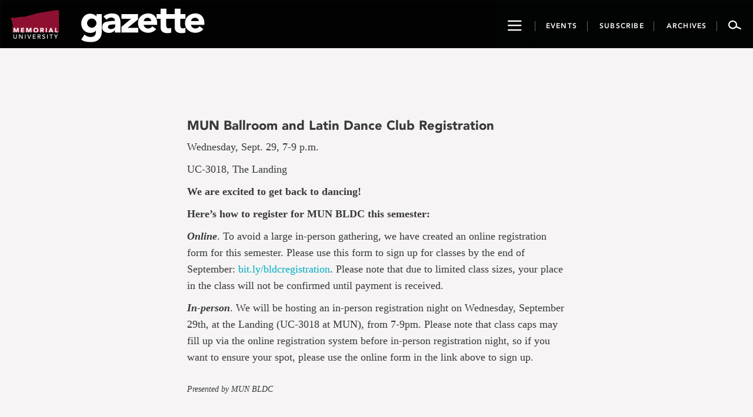

--- FILE ---
content_type: text/css
request_url: https://gazette.mun.ca/wp-content/themes/memorialgazette/css/gazette.min.css?ver=6.8.3
body_size: 9947
content:
@import url(//fast.fonts.net/t/1.css?apiType=css&projectid=20d74cc5-7f7c-49a7-80ae-fa2f389c550d);@font-face{font-family:AvenirLT-Light;src:url(//clf.mun.ca/fonts/avenir-garamond/fonts/3511a780-31ca-4ee1-9083-89b1b7185748.eot?#iefix);src:url(//clf.mun.ca/fonts/avenir-garamond/fonts/3511a780-31ca-4ee1-9083-89b1b7185748.eot?#iefix) format("eot"),url(//clf.mun.ca/fonts/avenir-garamond/fonts/c4352a95-7a41-48c1-83ce-d8ffd2a3b118.woff) format("woff"),url(//clf.mun.ca/fonts/avenir-garamond/fonts/3e419b5b-c789-488d-84cf-a64009cc308e.ttf) format("truetype"),url(//clf.mun.ca/fonts/avenir-garamond/fonts/ca038835-1be3-4dc5-ba25-be1df6121499.svg#ca038835-1be3-4dc5-ba25-be1df6121499) format("svg")}@font-face{font-family:AvenirLT-Roman;src:url(//clf.mun.ca/fonts/avenir-garamond/fonts/2f5a6074-badc-4e08-83f1-ed67fe5c3d7c.eot?#iefix);src:url(//clf.mun.ca/fonts/avenir-garamond/fonts/2f5a6074-badc-4e08-83f1-ed67fe5c3d7c.eot?#iefix) format("eot"),url(//clf.mun.ca/fonts/avenir-garamond/fonts/b9ebb19d-88c1-4cbd-9baf-cf51972422ec.woff) format("woff"),url(//clf.mun.ca/fonts/avenir-garamond/fonts/5ed4f98e-9044-4810-88ff-74d412c1351f.ttf) format("truetype"),url(//clf.mun.ca/fonts/avenir-garamond/fonts/4cb16859-16ca-4342-b89c-292dc83266af.svg#4cb16859-16ca-4342-b89c-292dc83266af) format("svg")}@font-face{font-family:AvenirLT-Medium;src:url(//clf.mun.ca/fonts/avenir-garamond/fonts/212ab03d-5db2-4d6a-b94c-171cc702aa51.eot?#iefix);src:url(//clf.mun.ca/fonts/avenir-garamond/fonts/212ab03d-5db2-4d6a-b94c-171cc702aa51.eot?#iefix) format("eot"),url(//clf.mun.ca/fonts/avenir-garamond/fonts/2cac77ec-9bc0-4ee7-87e4-27650190744f.woff) format("woff"),url(//clf.mun.ca/fonts/avenir-garamond/fonts/aaf11848-aac2-4d09-9a9c-aac5ff7b8ff4.ttf) format("truetype"),url(//clf.mun.ca/fonts/avenir-garamond/fonts/294099f3-8d00-4676-afc5-5e9d8d43ad69.svg#294099f3-8d00-4676-afc5-5e9d8d43ad69) format("svg")}@font-face{font-family:AvenirLT-Heavy;src:url(//clf.mun.ca/fonts/avenir-garamond/fonts/f61bf0f6-c193-4100-b940-12a1a01dcee5.eot?#iefix);src:url(//clf.mun.ca/fonts/avenir-garamond/fonts/f61bf0f6-c193-4100-b940-12a1a01dcee5.eot?#iefix) format("eot"),url(//clf.mun.ca/fonts/avenir-garamond/fonts/7147ec3a-8ff8-4ec9-8c5c-bd1571dc6ae6.woff) format("woff"),url(//clf.mun.ca/fonts/avenir-garamond/fonts/d1dc54b2-878d-4693-8d6e-b442e99fef68.ttf) format("truetype"),url(//clf.mun.ca/fonts/avenir-garamond/fonts/731dd4d3-64da-427d-ba61-01575b3cf3f7.svg#731dd4d3-64da-427d-ba61-01575b3cf3f7) format("svg")}@font-face{font-family:AvenirLT-Black;src:url(//clf.mun.ca/fonts/avenir-garamond/fonts/a24b3f55-c8c8-41a1-a77e-7cdf417d82f6.eot?#iefix);src:url(//clf.mun.ca/fonts/avenir-garamond/fonts/a24b3f55-c8c8-41a1-a77e-7cdf417d82f6.eot?#iefix) format("eot"),url(//clf.mun.ca/fonts/avenir-garamond/fonts/5a05cf7f-f332-456f-ae67-d8c26e0d35b3.woff) format("woff"),url(//clf.mun.ca/fonts/avenir-garamond/fonts/c33278bc-988e-440b-b4be-6acc095e6044.ttf) format("truetype"),url(//clf.mun.ca/fonts/avenir-garamond/fonts/7bdad4a5-289b-42f9-b6fa-c5883b9e9f23.svg#7bdad4a5-289b-42f9-b6fa-c5883b9e9f23) format("svg")}@font-face{font-family:gazette-icons;src:url(icons/gazette-icons.eot?om2901);src:url(icons/gazette-icons.eot?om2901#iefix) format('embedded-opentype'),url(icons/gazette-icons.ttf?om2901) format('truetype'),url(icons/gazette-icons.woff?om2901) format('woff'),url(icons/gazette-icons.svg?om2901#gazette-icons) format('svg');font-weight:400;font-style:normal}[class*=" icon-"],[class^=icon-]{font-family:gazette-icons!important;speak:none;font-style:normal;font-weight:400;font-variant:normal;text-transform:none;line-height:1;-webkit-font-smoothing:antialiased;-moz-osx-font-smoothing:grayscale}.icon-hamburger2:before{content:"\e900"}.icon-search2:before{content:"\e901"}.icon-airplane:before{content:"\e600"}.icon-cloud:before{content:"\e601"}.icon-ipad:before{content:"\e602"}.icon-marker:before{content:"\e603"}.icon-megaphone:before{content:"\e604"}.icon-check:before{content:"\e608"}.icon-close:before{content:"\e60e"}.icon-chev-down:before{content:"\e60f"}.icon-chev-left:before{content:"\e610"}.icon-chev-right:before{content:"\e611"}.icon-chev-up:before{content:"\e612"}.icon-archives:before{content:"\e902"}.icon-events:before{content:"\e903"}.icon-hamburger:before{content:"\e904"}.icon-search:before{content:"\e905"}.icon-subscribe:before{content:"\e906"}.icon-munlogo:before{content:"\e907"}.icon-gazette:before{content:"\e908"}.icon-utubeSq:before{content:"\e909"}.icon-newspaper:before{content:"\e90a"}.icon-image:before{content:"\e90b"}.icon-images:before{content:"\e90c"}.icon-camera:before{content:"\e90d"}.icon-headphones:before{content:"\e90e"}.icon-music:before{content:"\e90f"}.icon-play:before{content:"\e910"}.icon-film:before{content:"\e911"}.icon-video-camera:before{content:"\e912"}.icon-connection:before{content:"\e913"}.icon-podcast:before{content:"\e914"}.icon-mic:before{content:"\e915"}.icon-display:before{content:"\e916"}.icon-laptop:before{content:"\e917"}.icon-mobile:before{content:"\e918"}.icon-mobile2:before{content:"\e919"}.icon-tablet:before{content:"\e91a"}.icon-tv:before{content:"\e91b"}.icon-bubble:before{content:"\e91c"}.icon-bubbles:before{content:"\e91d"}.icon-bubbles2:before{content:"\e91e"}.icon-bubble2:before{content:"\e91f"}.icon-bubbles3:before{content:"\e920"}.icon-bubbles4:before{content:"\e921"}.icon-quotes-left:before{content:"\e922"}.icon-quotes-right:before{content:"\e923"}.icon-cog:before{content:"\e924"}.icon-cogs:before{content:"\e925"}.icon-leaf:before{content:"\e926"}.icon-rocket:before{content:"\e927"}.icon-power:before{content:"\e928"}.icon-tree:before{content:"\e929"}.icon-cloud2:before{content:"\e92a"}.icon-cloud-download:before{content:"\e92b"}.icon-cloud-upload:before{content:"\e92c"}.icon-cloud-check:before{content:"\e92d"}.icon-link:before{content:"\e92e"}.icon-eye:before{content:"\e92f"}.icon-bookmark:before{content:"\e930"}.icon-bookmarks:before{content:"\e931"}.icon-star-empty:before{content:"\e932"}.icon-star-half:before{content:"\e933"}.icon-star-full:before{content:"\e934"}.icon-heart:before{content:"\e935"}.icon-heart-broken:before{content:"\e936"}.icon-infinite:before{content:"\e937"}.icon-share2:before{content:"\e938"}.icon-google-plus2:before{content:"\e939"}.icon-twitter3:before{content:"\e93a"}.icon-feed3:before{content:"\e93b"}.icon-feed4:before{content:"\e93c"}.icon-soundcloud:before{content:"\e93d"}.icon-soundcloud2:before{content:"\e93e"}.icon-pinterest:before{content:"\e93f"}.icon-pinterest2:before{content:"\e940"}.icon-file-pdf:before{content:"\e941"}.icon-google-plus:before{content:"\ea88"}.icon-facebook:before{content:"\ea8c"}.icon-facebook2:before{content:"\ea8d"}.icon-instagram:before{content:"\ea90"}.icon-twitter:before{content:"\ea91"}.icon-twitter2:before{content:"\ea92"}.icon-flickr:before{content:"\eaa0"}.icon-flickr2:before{content:"\eaa1"}.icon-flickr3:before{content:"\eaa2"}.icon-tumblr:before{content:"\eabb"}.icon-tumblr2:before{content:"\eabc"}.icon-linkedin:before{content:"\eac8"}.icon-linkedin2:before{content:"\eac9"}.page-template-default h1,h1.section-heading{font-family:AvenirLT-Black,"Helvetica Neue",Helvetica,Arial,sans-serif;font-size:52px}h3#eventModalLabel{font-family:Georgia,sans-serif}.entry-content img{margin:0 0 1.5em 0}.alignleft,img.alignleft{margin-right:1.5em;display:inline;float:left}.alignright,img.alignright{margin-left:1.5em;display:inline;float:right}.aligncenter,img.aligncenter{margin-right:auto;margin-left:auto;display:block;clear:both}.wp-caption{margin-bottom:1.5em;text-align:center}.wp-caption img{border:0 none;padding:0;margin:0}.wp-caption p.wp-caption-text{line-height:1.5;font-size:10px;margin:0}.wp-smiley{margin:0!important;max-height:1em}blockquote.left{margin-right:20px;text-align:right;margin-left:0;width:33%;float:left}blockquote.right{margin-left:20px;text-align:left;margin-right:0;width:33%;float:right}.screen-reader-text{display:none}.pagination{display:block;padding-top:20px}.pagination .nav-links{text-align:right;font-size:16px;margin-bottom:40px}@media screen and (min-width:992px){.pagination .nav-links{display:inline-block;float:right;text-align:left;font-size:14px;margin-bottom:inherit}}.pagination .nav-links a{display:inline-block;margin:10px}.sidebar-content .asc h3{font-family:AvenirLT-Black,"Helvetica Neue",Helvetica,Arial,sans-serif;font-size:24px}.prev-month{font-family:AvenirLT-Heavy,"Helvetica Neue",Helvetica,Arial,sans-serif;font-size:14px;color:#00aec7;word-wrap:break-word}li.prev-month a{display:inline-block;width:100%}.display_archive{font-family:AvenirLT-Heavy,"Helvetica Neue",Helvetica,Arial,sans-serif;font-size:14px;word-wrap:break-word}#archive-list li h3{border-bottom:1px solid}#archive-list li ul{margin-bottom:20px}#archive-list li ul li{list-style-type:none;padding-left:0;margin-left:0}#archive-list .prev-year-archive{display:none}#archive-list button{width:100%;text-align:left;background-color:transparent;border:none;outline:0;margin-bottom:20px}#archive-list button:hover{background-color:#f0f0f0}#archive-list button h3{position:relative}#archive-list button h3::after{content:"\25BA";display:block;position:absolute;right:0;top:-2px;padding:3px;font-size:80%}#archive-list button h3.active::after{content:"\25BC"}.display_archive a{color:#00aec7}.past-archives{padding-left:0;margin-left:0;list-style-type:none}.archive-year-heading{display:block;cursor:pointer}.archive-year-links{display:none}.archive-year-links.active{display:block}.read-stories{display:inline-block;border:1px solid #ababab;text-align:center;padding:5px 30px;margin-top:20px;text-transform:lowercase;font-style:italic;color:#6a6c6c}.latest-news-container{max-width:980px}.latest-news-story{background-color:#fff}.latest-news-story .latest-news-image{padding-left:0}.latest-news-story .latest-news-info{padding-top:20px}@media only screen and (max-width:400px){.latest-news-story{padding-bottom:20px}.latest-news-story .story-title{font-size:18px}.latest-news-story .latest-news-image{padding-left:0;padding-right:0}}.col-md-6.fp-news.sp-group{height:380px}.fp-news.sp-group .sp-readmore{position:absolute;bottom:15px;width:100%}.row.sp-readmore{margin-left:0;margin-right:0}.fp-news.sp-group .sp-ex p{font-size:16px;color:#6a6c6c;line-height:1.3em}.widget.upcoming-feature{background-image:url(../images/upcoming-feature.png);background-repeat:no-repeat;padding-top:190px;background-position:center 45px}.widget.upcoming-feature p{text-align:center}.more-sf,.upcoming-feature-group,.upcoming-feature-title{color:#c09f61}.widget.upcoming-feature .upcoming-feature-group{font-size:18px;font-family:AvenirLT-Black,"Helvetica Neue",Helvetica,Arial,sans-serif}.widget.upcoming-feature .upcoming-feature-title{font-size:16px;font-family:AvenirLT-Roman,"Helvetica Neue",Helvetica,Arial,sans-serif}.widget.upcoming-feature .upcoming-feature-description{color:#6a6c6c;font-size:16px;line-height:1.3em;font-style:italic}.upcoming-feature-divider{color:#bfbfbf}.sp-page-content{margin-bottom:60px}.sp-page-content p{font-style:italic}.bc-special{background-color:#c09f61;color:#fff}.bc-special h1{color:#fff}.spec-label{font-style:italic;font-family:Georgia,sans-serif}.sp-tag.tg-tag a{font-family:AvenirLT-Black,"Helvetica Neue",Helvetica,Arial,sans-serif;color:#fff;font-size:16px;text-transform:none}.single-special-feature blockquote p{color:#c09f61}.single-special-feature blockquote{border-left:5px solid #c09f61}.latest-news-container h1{margin-top:45px;margin-bottom:45px}.latest-news-story .story-date{font-size:16px}.latest-news-story .story-title,.latest-news-story .story-title a{font-size:32px;margin-bottom:15px}.latest-news-story .sub-content{font-size:16px}.category-special-feature{background-color:#c09f61;color:#fff}table.ui-datepicker-calendar td,table.ui-datepicker-calendar th{font-family:Verdana,Arial,sans-serif;font-size:14px}body{background-color:#f6f4f4!important}hr{color:#97999b;border-top:1px solid}.jumbotron{padding:0}#main-container{margin-top:20px}@media (min-width:992px){#main-container{margin-top:100px}#main-container.container,.lg-980{padding:0}}@media (min-width:1200px){#main-container.container,.lg-980{padding:0 95px}}#main-container h1:first-child{margin-top:0}.section-heading{text-align:center;margin:0 0 60px}a{color:#00aec7}a:hover{text-decoration:none}li,p,td,th{font-family:Georgia,serif;color:#393939;font-size:18px;line-height:1.6em}td,th{padding:5px}h1,h2,h3,h4,h5,h6{color:#393939}h2,h3,h4,h5,h6{font-family:Georgia,serif}@media (min-width:768px){h1{font-size:52px!important}}.carousel-caption h3{font-family:georgia;color:#fff;margin-top:30px}.carousel-caption p{color:#fff;margin:0;margin-bottom:20px!important}footer{font-family:"Avenir LT W01 55 Roman",sans-serif;font-size:14px;background-color:#020303;color:#fefefe;text-align:center;padding:50px 0;margin:120px 0 0 0}footer li{font-family:"Avenir LT W01 55 Roman",sans-serif;font-size:14px}footer a{color:#fefefe}footer a:focus,footer a:hover{color:#fefefe;text-decoration:none}footer .follow-us{text-transform:uppercase}footer .social-media-links{list-style:none;padding:0}footer .social-media-links li{display:inline-block}footer .social-media-links li a{text-decoration:none;color:#fff;display:inline-block;font-size:28px;margin:5px 5px 0}footer .footer-links{text-transform:uppercase;list-style:none;padding:0}footer .footer-links li{margin:5px 0}footer .footer-links li:first-child{margin-top:0}footer .icon-a{display:block}footer .icon-gazette{font-size:180px;color:#fefefe}@media (min-width:768px){footer{height:300px;padding:0;display:block}footer .footer-links{text-align:left;margin-top:80px}footer .footer-links li{margin:15px 0}footer .follow-us{margin-top:165px}footer .icon-gazette-a{margin-top:120px}}.home .navbar,.postSplash .navbar{margin-bottom:0}.fp-news{background-color:#fff}.fp-news img{display:block;height:auto;max-width:100%}.story-date{text-align:center;font-style:italic;color:#63666a;margin:15px 0 5px 0}.story-title,.story-title a{font-family:AvenirLT-Black,"Helvetica Neue",Helvetica,Arial,sans-serif;color:#393a39;font-size:24px;text-align:center;text-decoration:none;line-height:28px;letter-spacing:-.5px;display:block}.archive-posts .story-title,.archive-posts .story-title a,.ls-view .story-title,.ls-view .story-title a,.tag .story-title,.tag .story-title a{text-align:left}.story-title a:hover{text-decoration:none;color:#63666a}.col-md-6.fp-news{padding:0;padding-bottom:60px;margin-top:40px}.col-md-6.fp-news p{padding-left:18px;padding-right:18px}.post-format{height:36px;position:absolute;bottom:10px;left:0;width:100%;background-position:center;background-repeat:no-repeat}.format-audio{background-image:url(../images/audio.png)}.format-video{background-image:url(../images/video.png)}.format-gallery{background-image:url(../images/photo.png)}#banner-caption{position:absolute;right:0;bottom:0;padding:20px}#banner-caption p{color:#000;padding:0;margin:0;font-size:14px;font-family:sans-serif}#banner-caption p.light{color:#fff}.e-notice h1,.e-notice h2{color:#fff;text-align:center}.e-notice h1{text-align:center;font-size:48px;margin-top:60px;margin-bottom:60px}.e-notice.notice{background-color:green}.e-notice.alert{background-color:#ff0}.e-notice.alert h1,.e-notice.alert h2{color:#333}.e-notice.emergency{background-color:red}.container-fluid.fp-header-image.e-notice{height:220px;padding:80px 40px 740px}@media (min-width:768px){.col-sm-6.fp-news{margin-top:0;width:46%;height:465px;margin-left:2%;margin-right:2%;padding-bottom:10px}.row.fp-row{margin-bottom:28px}}@media (min-width:990px){.col-md-6.fp-news{height:430px}}.fp-tag{font-family:AvenirLT-Roman,"Helvetica Neue",Helvetica,Arial,sans-serif;text-transform:uppercase;font-size:10px}.header-fp-tag{font-size:28px}.vm-fp-end{text-align:center}.view-more{display:inline-block;text-align:center;margin-top:20px;margin-bottom:10px;border:1px solid #62666a;font-style:italic;font-size:18px;padding:5px 10px 5px 10px;color:#62666a}@media screen and (min-width:990px){.vm-fp-end{text-align:right}.vm-fp-end .view-more{border-top:none;border-left:none;border-bottom:none;padding:10px}.fp-subscribe{text-transform:uppercase;font-family:AvenirLT-Light,"Helvetica Neue",Helvetica,Arial,sans-serif;background-color:#e40028;color:#fefefe;display:inline-block;margin-top:27px;margin-bottom:10px;font-weight:400;text-decoration:none;line-height:16px;font-size:14px;padding:2px 3px 0;border:1px solid #fefefe}.fp-subscribe:hover{color:#e40028;background-color:#fefefe;border:1px solid #e40028}}#header-cat{font-size:18px;padding:10px 0;font-family:AvenirLT-Heavy,"Helvetica Neue",Helvetica,Arial,sans-serif;color:#fff}.container-fluid.fp-header-image{padding:0}.banner-container{position:relative}.banner-title{font-size:24px;display:block;margin-bottom:20px;color:#343534;margin-top:20px;font-family:sans-serif;font-weight:700}.banner-title:hover{text-decoration:none}.secondary_category{font-weight:lighter;font-size:12px;text-transform:uppercase;display:block}.cat-split{font-size:24px;font-weight:lighter;position:relative;top:2px;display:none}@media screen and (min-width:480px){.secondary_category{display:inline}.cat-split{display:inline}.container-fluid.fp-header-image.e-notice{height:220px;padding:80px 40px 740px}.e-notice h1{font-size:60px}}@media screen and (min-width:600px){#header-cat{font-size:27px}.banner-title{font-size:200%}.secondary_category{font-size:18px}.cat-split{font-size:40px;top:4px}.container-fluid.fp-header-image.e-notice{height:220px;padding:80px 100px 740px}.e-notice h1{font-size:72px}}@media screen and (min-width:768px){.secondary_category{font-size:24px;position:relative;top:-2px;font-family:AvenirLT-Light,"Helvetica Neue",Helvetica,Arial,sans-serif}.cat-split{font-size:48px;top:4px;font-family:AvenirLT-Light,"Helvetica Neue",Helvetica,Arial,sans-serif}#header-cat{font-size:36px}.banner-title-container{position:absolute;right:2%;bottom:40%;width:40%;clear:both}.banner-subheading{display:inline-block;background-color:#bdb5a8;font-size:22px;font-family:serif;padding:10px;color:#fff}.banner-title{font-size:240%;color:#fff}}.list-story-header{font-family:AvenirLT-Medium,"Helvetica Neue",Helvetica,Arial,sans-serif;color:#fff;font-size:12px;text-align:center;padding:8px 0;line-height:normal}.list-story-header.splash{font-size:18px;text-align:center;padding:8px;margin-bottom:0;line-height:normal}@media (min-width:768px){.list-story-header.splash{font-size:22px}}.fp-news p.story-sub-heading{font-size:16px}.container-fluid.splash-container{padding:0 0!important}.fp-header-image{background-size:cover;background-position:top center;position:relative}@media (min-width:768px){.fp-header-image{height:307px}.fp-header-image.fp-header-image-lg{height:384px}.container-fluid.fp-header-image.e-notice{height:220px;padding:80px 160px 740px}.e-notice h1{font-size:72px}}@media (min-width:810px){.fp-header-image{height:324px}.fp-header-image.fp-header-image-lg{height:405px}.container-fluid.fp-header-image.e-notice{height:220px;padding:80px 160px 740px}.e-notice h1{font-size:72px}}@media (min-width:880px){.fp-header-image{height:352px}.fp-header-image.fp-header-image-lg{height:440px}.container-fluid.fp-header-image.e-notice{height:220px;padding:80px 160px 740px}.e-notice h1{font-size:90px}}@media (min-width:936px){.fp-header-image{height:374px}.fp-header-image.fp-header-image-lg{height:468px}.container-fluid.fp-header-image.e-notice{height:220px;padding:80px 160px 740px}.e-notice h1{font-size:90px}}@media (min-width:992px){.fp-header-image{height:397px}.fp-header-image.fp-header-image-lg{height:496px}.container-fluid.fp-header-image.e-notice{height:220px;padding:80px 200px 740px}}@media (min-width:1044px){.fp-header-image{height:418px}.fp-header-image.fp-header-image-lg{height:522px}.container-fluid.fp-header-image.e-notice{height:220px;padding:80px 200px 740px}}@media (min-width:1096px){.fp-header-image{height:438px}.fp-header-image.fp-header-image-lg{height:548px}.container-fluid.fp-header-image.e-notice{height:220px;padding:80px 200px 740px}}@media (min-width:1200px){.fp-header-image{height:480px}.fp-header-image.fp-header-image-lg{height:600px}.container-fluid.fp-header-image.e-notice{height:220px;padding:120px 200px 700px}}@media (min-width:1260px){.fp-header-image{height:504px}.fp-header-image.fp-header-image-lg{height:630px}.container-fluid.fp-header-image.e-notice{height:220px;padding:120px 200px 700px}}@media (min-width:1320px){.fp-header-image{height:528px}.fp-header-image.fp-header-image-lg{height:660px}}@media (min-width:1440px){.fp-header-image{height:576px}.fp-header-image.fp-header-image-lg{height:720px}.container-fluid.fp-header-image.e-notice{height:280px;padding:120px 300px 720px}}@media (min-width:1560px){.fp-header-image{height:624px}.fp-header-image.fp-header-image-lg{height:780px}.container-fluid.fp-header-image.e-notice{height:280px;padding:180px 400px 680px}}@media (min-width:1680px){.fp-header-image{height:672px}.fp-header-image.fp-header-image-lg{height:840px}.container-fluid.fp-header-image.e-notice{height:280px;padding:160px 400px 700px}}@media (min-width:1800px){.fp-header-image{height:720px}.fp-header-image.fp-header-image-lg{height:900px}.container-fluid.fp-header-image.e-notice{height:300px;padding:200px 400px 640px}}@media (min-width:1920px){.fp-header-image{height:768px}.fp-header-image.fp-header-image-lg{height:960px}.container-fluid.fp-header-image.e-notice{height:320px;padding:200px 400px 760px}}@media (min-width:2000px){.fp-header-image{height:800px}.fp-header-image.fp-header-image-lg{height:1000px}}#navbar-go{background-color:#020303;color:#fefefe;font-family:AvenirLT-Roman,"Helvetica Neue",Helvetica,Arial,sans-serif;font-size:14px;min-height:80px;border-radius:0;margin-bottom:0}#drop-nav-container ul{list-style:none;padding-left:0}#drop-nav-container ul li ul{list-style:none;padding-left:20px}#drop-nav-container ul a{color:#fefefe;display:block;padding:13px 0 5px;text-decoration:none}#drop-nav-container ul.nav>li{margin:20px 0}#drop-nav-container.container span{font-family:Georgia,serif;font-size:32px}#drop-nav-container.container ul a{text-transform:uppercase;font-size:14px;font-family:AvenirLT-Roman,"Helvetica Neue",Helvetica,Arial,sans-serif}#drop-nav-container.container ul li ul a{text-transform:none;font-size:14px;font-family:AvenirLT-Roman,"Helvetica Neue",Helvetica,Arial,sans-serif;padding:5px 0}#drop-nav-container.container ul li ul li:first-child a{padding:0 0 5px}#drop-nav-container ul a:hover,#drop-nav-container ul li.active a{color:#00aec7}#navbar-go .navbar-btn{color:#fefefe;background-color:#020303;min-height:80px;min-width:50px;padding:0 10px;margin:0;font-size:22px;border:none}#navbar-go .navbar-toggle{border-radius:0;border-right:1px solid #fefefe;float:left}#navbar-go .navbar-search{border-left:1px solid #fefefe;float:right}#navbar-go .icon-munlogo-a{padding:15px 10px}#navbar-go .icon-munlogo{font-size:46px;color:#fefefe}#navbar-go .icon-gazette-a{padding:5px 0}#navbar-go .icon-gazette{font-size:150px;color:#fefefe;line-height:75px}#navbar-go .munlogo-desktop{display:none}#navbar-go .desktop-btn,#navbar-go .navbar-toggle-desktop{display:none}#navbar-go .container{padding-top:20px;background-color:#393a39}#navbar-go .container-fluid{background-color:#393a39}#navbar-go .navbar-header{background-color:#020202}@media (min-width:768px) and (max-width:960px){#drop-nav-container .container span{font-size:26px}#drop-nav-container ul a{padding:5px 0}#navbar-go{font-size:13px}}@media (min-width:961px) and (max-width:990px){#drop-nav-container .container span{font-size:28px}#drop-nav-container ul a{padding:7px 0}}@media (min-width:768px){#navbar-go .navbar-header{width:100%;background-color:#020202;overflow:hidden}#navbar-go .container-fluid{padding:0}#navbar-go-collapse .nav{display:none}#navbar-go .icon-munlogo{display:none}#navbar-go .navbar-search-mobile,#navbar-go .navbar-toggle-mobile{display:none}#navbar-go .munlogo-desktop{display:block;background:url(../images/mun-logo.png);width:87px;height:50px;margin:15px 45px 0 15px;padding:0}#navbar-go .icon-gazette{font-size:220px;color:#fefefe;line-height:75px}#navbar-go .navbar-btn{min-width:60px;margin:0;border:0;padding:0}#navbar-go .desktop-btn{display:inline-block;float:right}#navbar-go .desktop-btn a{display:inline-block}#navbar-go .desktop-btn button:hover{color:#97999b}#navbar-go .desktop-btn .navbar-search.active,#navbar-go .desktop-btn .showNav.active,.page-id-13 #navbar-go .desktop-btn button.navbar-btn.nb-event,.page-id-235 #navbar-go .desktop-btn button.navbar-btn.nb-subscribe,.page-id-773 #navbar-go .desktop-btn button.navbar-btn.nb-archive{color:#00aec7}#navbar-go .desktop-btn button.navbar-search{border:none}#navbar-go .desktop-btn button.navbar-search span.icon-search2{position:relative;top:4px}#navbar-go .navbar-toggle-desktop{display:inline-block}#navbar-go-collapse .container{padding-top:120px;padding-bottom:40px}#navbar-go .icon-munlogo-a{display:none}}.desktop-btn button{position:relative}.header-button-text{font-family:AvenirLT-Heavy,"Helvetica Neue",Helvetica,Arial,sans-serif;text-transform:uppercase;display:inline-block;padding:0 10px;bottom:14px;font-size:12px;width:100%;letter-spacing:.1em;border-right:1px solid #646569}.events-button-text{border-left:1px solid #646569;padding-left:11px}@media (min-width:810px){.header-button-text{padding:0 16.5px}.events-button-text{border-left:1px solid #646569;padding-left:17.5px}}.desktop-btn .icon-hamburger2{font-size:24px!important;position:relative;top:6px}.drop-container{display:none}#navbar-go .navbar-btn:focus{outline:0}#navbar-go-search{display:none;background-color:#393a39;color:#fff}#navbar-go-search #drop-search-container{padding:50px 20px}@media (min-width:768px){#navbar-go-search #drop-search-container{min-height:445px;padding:170px 20px 0}}#navbar-go-search #drop-nav-container{padding:50px 20px}#navbar-go-search .search-container .search-help{text-transform:uppercase;margin-left:12px;font-size:12px;color:#9e9e9e}#navbar-go-search .search-field{background-color:transparent;color:#fff;border:none;width:100%;font-size:32px;border-left:1px solid #9e9e9e;padding-left:10px;padding-top:10px}#navbar-go-search .search-field:focus{outline-width:0}#navbar-go-search .search-form .screen-reader-text,#navbar-go-search .search-form .search-submit{display:none}#navbar-go-search .search-form label{width:100%;margin:0;padding:0}::-webkit-input-placeholder{color:#fff}:-moz-placeholder{color:#fff}::-moz-placeholder{color:#fff}:-ms-input-placeholder{color:#fff}.single-books-at-memorial #story-title h1,.single-post #story-title h1,h1{font-family:AvenirLT-Black,"Helvetica Neue",Helvetica,Arial,sans-serif!important;font-size:40px}.single-books-at-memorial #story-title h2,.single-post #story-title h2{font-family:Georgia,serif;font-size:18px;color:#393939}blockquote{position:relative;margin-bottom:70px!important}@media (min-width:768px){.single-books-at-memorial #story-title h1,.single-post #story-title h1{font-size:80px!important;margin:0 0 10px;letter-spacing:-.06em}.single-books-at-memorial #story-title h2,.single-post #story-title h2{font-size:30px;margin:0 0 100px}}.single-books-at-memorial .go-category,.single-post .go-category{padding:7px 15px 6px;font-size:16px;color:#fff;font-family:AvenirLT-Heavy,"Helvetica Neue",Helvetica,Arial,sans-serif}.single-books-at-memorial .full-story-date,.single-post .full-story-date{text-align:left;font-family:Georgia,serif;font-style:italic;font-size:18px;color:#63666a;margin:25px 0}.single-books-at-memorial .story-content h1,.single-books-at-memorial .story-content h2,.single-books-at-memorial .story-content h3,.single-post .story-content h1,.single-post .story-content h2,.single-post .story-content h3{font-family:AvenirLT-Black,"Helvetica Neue",Helvetica,Arial,sans-serif;font-size:24px}.single-books-at-memorial .story-content h4,.single-books-at-memorial .story-content h5,.single-books-at-memorial .story-content h6,.single-post .story-content h4,.single-post .story-content h5,.single-post .story-content h6{font-family:AvenirLT-Black,"Helvetica Neue",Helvetica,Arial,sans-serif;font-size:18px}.single-books-at-memorial .author,.single-post .author{font-family:AvenirLT-Medium,"Helvetica Neue",Helvetica,Arial,sans-serif;font-size:11px;color:#63666a;text-transform:uppercase;letter-spacing:.1em}@media (min-width:990px){.single-books-at-memorial .story-content,.single-post .story-content{padding-right:50px}}.single-books-at-memorial .story-content figure,.single-books-at-memorial .story-content img,.single-post .story-content img{display:block;max-width:100%;height:auto}.single-books-at-memorial .story-content p,.single-post .story-content p{font-family:Georgia,serif;font-size:18px;margin-bottom:30px;line-height:1.6em}.single-books-at-memorial .story-content p:first-child,.single-post .story-content p:first-child{font-size:22px;line-height:1.4em}.single-books-at-memorial .story-content blockquote,.single-post .story-content blockquote{margin:30px 0;padding:0 15px}.single-books-at-memorial .story-content blockquote p:first-of-type,.single-post .story-content blockquote p:first-of-type{font-family:AvenirLT-Heavy,"Helvetica Neue",Helvetica,Arial,sans-serif;margin:0 0;font-size:22px;line-height:1.2em}@media (min-width:990px){.single-books-at-memorial .story-content blockquote,.single-post .story-content blockquote{margin:50px 0;padding:0 30px}.single-books-at-memorial .story-content blockquote p:first-child,.single-post .story-content blockquote p:first-child{font-size:28px;line-height:1.3em}}.single-books-at-memorial .story-tags,.single-post .story-tags{margin:40px 0}.single-books-at-memorial .story-tags h3,.single-post .story-tags h3{font-style:italic;color:#535554;margin:0 0 5px;font-size:18px;font-family:Georgia,sans-serif}.single-books-at-memorial .story-tags ul,.single-post .story-tags ul{list-style:none;padding:0}.single-books-at-memorial .story-tags ul li,.single-post .story-tags ul li{display:inline-block;background-color:#ece400;font-family:AvenirLT-Roman,"Helvetica Neue",Helvetica,Arial,sans-serif;font-size:13px;padding:2px 3px;line-height:13px;margin-right:3px}.single-books-at-memorial .story-tags ul li a,.single-post .story-tags ul li a{color:#63666a}.single-books-at-memorial .story-tags ul li a:hover,.single-post .story-tags ul li a:hover{color:#00aec7}.single-books-at-memorial .story-author,.single-post .story-author{margin:40px 0}.single-books-at-memorial .story-author .author,.single-post .story-author .author{font-style:italic;color:#535554;margin:0;font-size:18px}.single-books-at-memorial .story-author .bio,.single-post .story-author .bio{margin:0;color:#1c1b1a;font-size:14px;line-height:1.6em}.tg-tag,.tg-tag a{color:#fff}.single-post .tg_desc{font-family:Georgia,serif;font-size:12px;font-style:italic;margin:16px 0 13px 0}.single-post .tg_desc a{text-decoration:underline}.single-post hr.tg_desc_line{width:13%;margin:0 0;color:#000}.story-main-image.for-mobile{max-width:332px}.story-content figure,.story-main-image{margin-bottom:25px;background-color:#fff}.story-content figure figcaption,.story-main-image .portrait-caption{padding:10px 10px 5px}.story-content figure figcaption{font-family:Georgia,sans-serif;text-align:left}.story-content figure figcaption,.story-main-image .portrait-caption .img-caption{color:#393a3a;font-size:14px;line-height:1.6em}.story-content figure figcaption .photo-credit .icon-camera,.story-main-image .portrait-caption .img-credit .icon-camera{color:#818383;font-size:16px}.story-content figure figcaption .photo-credit{margin-top:10px}.story-content figure figcaption .photo-credit,.story-main-image .portrait-caption .img-credit{text-transform:uppercase;font-size:11px;font-family:AvenirLT-Heavy,"Helvetica Neue",Helvetica,Arial,sans-serif;color:#1c1b1a}hr.story-hr{margin-top:60px}#related-content ul{padding-left:0;margin-left:0;list-style-type:none}#related-content ul.r-link-container{margin-top:35px}#related-content ul li.r-link-group{border-top:1px solid #3f4241;padding:30px 0}#related-content ul li ul,#related-content ul li ul li{width:100%}#related-content ul li ul li.r-link-label{font-family:georgia;font-size:16px;color:#393939;margin-bottom:1em}#related-content ul li ul li.r-link-url{font-family:AvenirLT-Heavy,"Helvetica Neue",Helvetica,Arial,sans-serif;font-size:14px;color:#00aec7;word-wrap:break-word}.tgrm-head{font-family:Georgia,'Times New Roman','Bitstream Charter',Times,serif;font-size:18px;font-style:italic;display:block}.tgsm{font-family:AvenirLT-Black,"Helvetica Neue",Helvetica,Arial,sans-serif;font-size:18px;color:#5d6060}.tgrm-link{font-size:12px;display:inline-block;margin-left:10px}.blockquote-author{font-family:Georgia,serif;font-size:18px;color:#393939;font-style:italic;position:absolute;bottom:-40px;right:0}#gazette-now{background-color:#fff;margin-top:120px}#gazette-now .campaign{margin:5px;margin-bottom:10px;line-height:125%}#gazette-now ul{padding-left:0;margin-left:0;list-style-type:none;text-decoration:underline}@media (min-width:990px){#gazette-now{width:30%;margin-left:3%}}.widget.categories-widget.yaffle-container{padding-top:40px;padding-left:74px;padding-right:20px;padding-bottom:40px;background-image:url(../images/yaffle-card-logo.png);background-repeat:no-repeat;background-position:30px 43px}.widget.categories-widget.yaffle-container .yaffle-btn{display:inline-block;padding:3px 10px;border:1px solid #03abc4;color:#606161;text-transform:uppercase;font-family:"Avenir LT W01 55 Roman",sans-serif;font-size:10px;letter-spacing:.1em;margin-top:20px}.widget.categories-widget.yaffle-container h3.yp-name{font-family:AvenirLT-Black,"Helvetica Neue",Helvetica,Arial,sans-serif;font-size:25px;text-transform:none;color:#535554;margin-top:0}.widget.categories-widget.yaffle-container p{font-size:14px}.widget.categories-widget.yaffle-container p.yp-position{color:#1c1b1a;margin-bottom:5px}.widget.categories-widget.yaffle-container p.yp-department{color:#6a6c6c}.bc-convocation{background-color:#38aec7}.bc-public-engagement{background-color:#35b195}.bc-teaching-and-learning{background-color:#4178ba}.bc-research{background-color:#1e22aa}.bc-campus-and-community{background-color:#009db4}.bc-student-life{background-color:#6eaa2d}.single-convocation blockquote{border-left:5px solid #38aec7}.single-public-engagement blockquote{border-left:5px solid #35b195}.single-teaching-and-learning blockquote{border-left:5px solid #4178ba}.single-research blockquote{border-left:5px solid #1e22aa}.single-campus-and-community blockquote{border-left:5px solid #38aec7}.single-student-life blockquote{border-left:5px solid #78be20}.single-convocation blockquote p{color:#38aec7}.single-public-engagement blockquote p{color:#35b195}.single-teaching-and-learning blockquote p{color:#4178ba}.single-research blockquote p{color:#1e22aa}.single-campus-and-community blockquote p{color:#38aec7}.single-student-life blockquote p{color:#78be20}.tg_desc.convocation,.tg_desc.convocation a{color:#38aec7}.tg_desc.public-engagement,.tg_desc.public-engagement a{color:#35b195}.tg_desc.teaching-and-learning,.tg_desc.teaching-and-learning a{color:#4178ba}.tg_desc.research,.tg_desc.research a{color:#1e22aa}.tg_desc.campus-and-community,.tg_desc.campus-and-community a{color:#009db4}.tg_desc.student-life,.tg_desc.student-life a{color:#6eaa2d}.error-message{font-size:14px;color:#a94442}.form-group.hidden{display:none}#ui-datepicker-div{display:none}label{text-align:right;font-size:18px;font-weight:400;font-family:Georgia,serif;color:#393939}.form-group{margin:40px 0}.form-group input,.form-group textarea{font-size:14px}.gazette-submit{font-family:Georgia,serif;font-size:18px;color:#fefefe;background-color:#97999b;border-radius:0}.gazette-submit:hover{color:#fefefe;background-color:#63666a}.form-control{border-radius:0}.form-horizontal .control-label{padding-top:0}#latest-news-carousel-container{padding:100px 0 0}#latest-news-carousel-container h1{text-align:center;margin:0 0 50px}#latest-news-carousel .carousel-control{top:40%;bottom:auto;padding-top:4px;width:30px;height:30px;text-shadow:none;opacity:1}#latest-news-carousel .carousel-control.left,#latest-news-carousel .carousel-control.right{background-image:none!important}#latest-news-carousel .carousel-control.right{left:auto;right:-25px}#latest-news-carousel .carousel-control.left{right:auto;left:-35px}#latest-news-carousel .icon-chev-left,#latest-news-carousel .icon-chev-right{font-size:40px;color:#97999b}#latest-news-carousel .news-item{background-color:#fff;height:375px;margin:0 4px}#latest-news-carousel .caption{padding:0 18px}#latest-news-carousel .caption .date{text-align:center;font-style:italic;color:#63666a;margin:15px 0 5px 0;display:block;font-family:Georgia,serif;font-size:18px}#latest-news-carousel .caption a{font-family:AvenirLT-Black,"Helvetica Neue",Helvetica,Arial,sans-serif;color:#393a39;font-size:24px;text-align:center;text-decoration:none;line-height:28px;letter-spacing:-.5px;display:block;margin-bottom:10px}#latest-news-carousel .caption a:hover{text-decoration:none;color:#63666a}#latest-news-carousel .caption p{font-family:Georgia,serif;font-size:16px;color:#393939;margin-bottom:10px}.latest-news-hr{margin-bottom:0}.carousel-padding{padding:0 40px}.mun-in-news{background-color:#fffffe;padding:30px 20px 20px;margin-top:30px}@media(max-width:767px){.min-row{margin-left:-15px;margin-right:-15px}}@media (min-width:990px){.mun-in-news{margin-top:0}}.mun-in-news .heading{background-color:#00aec7;color:#fff;text-transform:uppercase;font-family:AvenirLT-Medium,"Helvetica Neue",Helvetica,Arial,sans-serif;padding:12px;font-size:14px}.mun-in-news ul{padding-left:0;margin-left:0;list-style-type:none;margin-bottom:20px}.mun-in-news ul li ul{clear:both}.mun-in-news ul li ul li{margin-right:.3em;line-height:1.4em}.news-source{text-transform:uppercase;color:#020303;font-family:AvenirLT-Medium,"Helvetica Neue",Helvetica,Arial,sans-serif;font-size:14px;letter-spacing:-.5px;margin-top:4px}.news-source::after{content:" / ";color:#dc3d42}.news-tag{font-weight:400;font-size:75%;padding-top:.3em}.news-tag::before{content:' - ';color:#000001}.news-teaser a{color:#00aec7;font-family:Georgia,sans-serif;font-size:16px}#breadcrumbs{list-style:none;margin:0 0 25px;overflow:hidden;padding-left:0}#breadcrumbs li{display:inline-block;vertical-align:middle;margin-right:8px;font-family:AvenirLT-Medium,"Helvetica Neue",Helvetica,Arial,sans-serif;font-size:12px;color:#393939}#breadcrumbs .separator{font-size:12px;font-weight:100;color:#393939}#breadcrumbs li a{color:#393939}.name-highlight{text-transform:uppercase;font-weight:700;font-family:AvenirLT-Black;color:#606161}.cc-archive{padding-left:0;margin-left:0;list-style-type:none;display:inline-block;margin-bottom:0}.cc-archive li{font-family:AvenirLT-Light;display:inline;float:left;font-size:14px;margin-right:5px}.cc-archive li:not(:last-child):after{content:' / ';color:#00aec7}#apron-pp{background-color:#e9e6e6;padding-bottom:100px;padding-top:110px;margin-top:60px}#apron-notable{background-color:#fff;padding-bottom:100px;padding-top:110px;margin-top:60px}#apron-notable h2,#apron-pp h2{font-family:AvenirLT-Black;font-size:52px}.page-id-10 footer,.page-id-11 footer{margin-top:0}h4.cc-group-header{font-family:AvenirLT-Black;font-size:22px}h4.cc-group-header:not(:first-child){padding-top:30px}h4.cc-group-header{margin-bottom:10px;text-transform:uppercase}.cc-group-item{margin-bottom:30px}.cc-archive-years li{font-family:AvenirLT-Heavy}.cc-active{color:#000}.cc-archive-container{text-align:center;padding-top:60px}.books-author{color:red}#books-archive{padding:40px}#books-archive .row{padding:20px}#books-archive>h2:first-child{text-align:center;font-size:280%}#books-archive .col-md-10{background-color:#fff}.widget{background:#fff;margin-bottom:28px;padding:25px 20px 24px;position:relative}.widget i{font-size:22px;color:#abacac;display:inline-block;margin-right:10px}.widget h3{font-family:AvenirLT-Medium,"Helvetica Neue",Helvetica,Arial,sans-serif;font-size:14px;color:#63666a;text-transform:uppercase;padding-bottom:0;margin-bottom:10px}.widget img{max-width:100%}.widget.categories-widget{padding:0 20px}.widget.categories-widget ul{list-style:none;margin:0;padding:0}.widget.categories-widget ul li a{color:#393a3a;display:block;padding:1em;text-decoration:none;transition:all .3s ease-in-out;webkit-transition:all .3s ease-in-out}.widget.categories-widget ul li{border-bottom:1px solid #e7e5e5}.widget.categories-widget ul li.menu-item-spec-feat{border-bottom:none}.widget.categories-widget ul li ul{display:none;margin:-.5em 0 0 2em}.widget.categories-widget ul li.current-menu-item ul,.widget.categories-widget ul li.current_page_ancestor ul{display:block}.widget.categories-widget ul li ul li{border:none!important;padding:0}.widget.categories-widget ul li ul li a{border:none!important;font-family:AvenirLT-Roman,"Helvetica Neue",Helvetica,Arial,sans-serif;padding:.5em!important}.widget.categories-widget ul li ul li a:hover{border:none!important}.widget.categories-widget li a{background:#fff;font-family:AvenirLT-Heavy,"Helvetica Neue",Helvetica,Arial,sans-serif;font-size:17px;font-weight:700;padding:20px!important}.widget.categories-widget li.cat-1.active a,.widget.categories-widget li.cat-1:hover a,.widget.categories-widget ul li.cat-1.current-menu-item a,.widget.categories-widget ul li.cat-1.current_page_ancestor a{border-left:4px solid #03abc4;color:#03abc4}.widget.categories-widget li#menu-item-sf.cat-1.active a,.widget.categories-widget li#menu-item-sf.cat-1:hover a,.widget.categories-widget ul li#menu-item-sf.cat-1.current-menu-item a,.widget.categories-widget ul li#menu-item-sf.cat-1.current_page_ancestor a{border-left:4px solid #c09f61;color:#c09f61}.widget.categories-widget ul li#menu-item-sf.cat-1.current-menu-item li a,.widget.categories-widget ul li#menu-item-sf.cat-1.current_page_ancestor li a,.widget.categories-widget ul li.cat-1.current-menu-item li a,.widget.categories-widget ul li.cat-1.current_page_ancestor li a,.widget.categories-widget ul li.cat-2.current-menu-item li a,.widget.categories-widget ul li.cat-2.current_page_ancestor li a,.widget.categories-widget ul li.cat-3.current-menu-item li a,.widget.categories-widget ul li.cat-3.current_page_ancestor li a,.widget.categories-widget ul li.cat-4.current-menu-item li a,.widget.categories-widget ul li.cat-4.current_page_ancestor li a,.widget.categories-widget ul li.cat-5.current-menu-item li a,.widget.categories-widget ul li.cat-5.current_page_ancestor li a{color:#393a3a}.widget.categories-widget li#menu-item-sf.cat-1.current_page_ancestor ul li.current-menu-item a,.widget.categories-widget li#menu-item-sf.cat-1:hover li a:hover,.widget.categories-widget li#menu-item-sf.cat-1:hover li.current-menu-item a:hover{color:#c09f61}.widget.categories-widget li.cat-1.current_page_ancestor ul li.current-menu-item a,.widget.categories-widget li.cat-1:hover li a:hover,.widget.categories-widget li.cat-1:hover li.current-menu-item a:hover{color:#03abc4}.widget.categories-widget li.cat-2.active a,.widget.categories-widget li.cat-2:hover a,.widget.categories-widget ul li.cat-2.current-menu-item a,.widget.categories-widget ul li.cat-2.current_page_ancestor a{border-left:4px solid #009e98;color:#009e98}.widget.categories-widget li.cat-2.current_page_ancestor ul li.current-menu-item a,.widget.categories-widget li.cat-2:hover li a:hover,.widget.categories-widget li.cat-2:hover li.current-menu-item a:hover{color:#009e98}.widget.categories-widget li.cat-3.active a,.widget.categories-widget li.cat-3:hover a,.widget.categories-widget ul li.cat-3.current-menu-item a,.widget.categories-widget ul li.cat-3.current_page_ancestor a{border-left:4px solid #1b368a;color:#1b368a}.widget.categories-widget li.cat-3.current_page_ancestor ul li.current-menu-item a,.widget.categories-widget li.cat-3:hover li a:hover,.widget.categories-widget li.cat-3:hover li.current-menu-item a:hover{color:#1b368a}.widget.categories-widget li.cat-4.active a,.widget.categories-widget li.cat-4:hover a,.widget.categories-widget ul li.cat-4.current-menu-item a,.widget.categories-widget ul li.cat-4.current_page_ancestor a{border-left:4px solid #79bb2d;color:#79bb2d}.widget.categories-widget li.cat-4.current_page_ancestor ul li.current-menu-item a,.widget.categories-widget li.cat-4:hover li a:hover,.widget.categories-widget li.cat-4:hover li.current-menu-item a:hover{color:#79bb2d}.widget.categories-widget li.cat-5.active a,.widget.categories-widget li.cat-5:hover a,.widget.categories-widget ul li.cat-5.current-menu-item a,.widget.categories-widget ul li.cat-5.current_page_ancestor a{border-left:4px solid #5482c0;color:#5482c0}.widget.categories-widget li.cat-5.current_page_ancestor ul li.current-menu-item a,.widget.categories-widget li.cat-5:hover li a:hover,.widget.categories-widget li.cat-5:hover li.current-menu-item a:hover{color:#5482c0}.widget.categories-widget li#menu-item-sf.cat-1.active li a,.widget.categories-widget li#menu-item-sf.cat-1:hover li a,.widget.categories-widget li.cat-1.active li a,.widget.categories-widget li.cat-1:hover li a,.widget.categories-widget li.cat-2.active li a,.widget.categories-widget li.cat-2:hover li a,.widget.categories-widget li.cat-3.active li a,.widget.categories-widget li.cat-3:hover li a,.widget.categories-widget li.cat-4.active li a,.widget.categories-widget li.cat-4:hover li a,.widget.categories-widget li.cat-5.active li a,.widget.categories-widget li.cat-5:hover li a{color:#393a3a}.event-content{padding-top:15px}.event-date{padding-top:10px}.event-day,.event-month{display:block;font-family:sans-serif;text-align:center;color:#97999b}.event-month{font-family:AvenirLT-Light,"Helvetica Neue",Helvetica,Arial,sans-serif;margin-bottom:-5px}.event-day{font-size:28px;font-weight:700;font-family:AvenirLT-Black,"Helvetica Neue",Helvetica,Arial,sans-serif}.event-title{font-family:AvenirLT-Light,"Helvetica Neue",Helvetica,Arial,sans-serif;font-size:11px;line-height:18px;text-transform:uppercase;margin-bottom:10px;color:#63666a}.event-title a{color:#63666a;display:block}.event-title a:hover{color:#01aec7}.event-presented{font-family:Georgia,serif;font-size:12px;font-style:italic;color:#01aec7;border-bottom:1px solid #62666a;padding-bottom:20px}.widget.instagram-feed h3{margin-top:0}.widget.instagram-feed .icon-instagram,.widget.twitter-feed .icon-twitter{color:#97999b;margin-right:5px;font-size:24px}.widget .feed-heading{color:#63666a;font-family:AvenirLT-Medum,"Helvetica Neue",Helvetica,Arial,sans-serif;font-size:14px;text-transform:uppercase;letter-spacing:-.5px}.widget .feed-heading-container{margin-bottom:10px}.widget.event-feed .icon-events{color:#97999b;font-size:28px}.widget.event-feed a.event-submit-btn{background-color:#63666a;color:#fefefe;font-family:Georgia,serif;padding:5px;text-align:center;font-size:18px;font-style:italic;display:block;border:1px solid #fefefe;margin:20px 0 15px}.widget.event-feed a.event-submit-btn:hover{background-color:#fefefe;color:#63666a;border:1px solid #63666a}.story-title a.search-title{text-align:left}.row-search{margin-top:30px;margin-bottom:30px}.search-event-date{font-size:14px}h2.not-found,h3.happening-now{font-family:AvenirLT-Heavy,"Helvetica Neue",Helvetica,Arial,sans-serif}#event-featured{padding:0 0 100px;text-align:center}#event-listing{padding:100px 0;text-align:center}#event-submit{padding:100px 0 0}.submit-event-form-heading,.submit-event-form-subheading{text-align:center}#event-featured h1,#event-listing h1,#event-submit h1{text-align:center;color:#393939;margin:0 0 40px}a[href^="https://www.froala.com/wysiwyg-editor?k=u"],p[data-f-id=pbf]{display:none!important}.inflate{display:none}#event-listing{background-color:#fff}#event-listing .week-selector{font-family:AvenirLT-Black,"Helvetica Neue",Helvetica,Arial,sans-serif;font-size:16px}#event-listing .icon-chev-left,#event-listing .icon-chev-right{color:#97999b;font-size:16px}@media (min-width:768px){#event-listing .week-selector{font-size:24px}#event-listing .icon-chev-left,#event-listing .icon-chev-right{font-size:28px}}#events-container{text-align:left;margin-top:20px}#events-container .event-row:nth-child(even){background-color:#f9f9f9}#events-container .event-row{padding:20px 0}#events-container .event-row div{padding:5px 15px;font-family:Georgia,serif;font-size:16px}#events-container div.event-row:not(:nth-last-child(2)){border-bottom:1px solid #ddd}#events-container .event-row div.event-row-title a{font-size:22px}#events-container .event-row div.event-row-date{font-weight:700}@media (min-width:768px){.inflate{display:block}#events-container .event-row{padding:0 0}#events-container .event-row div{padding:20px 15px;border-left:1px solid #ddd;min-height:90px}#events-container .event-row div:last-child{border-right:1px solid #ddd}#events-container .event-row:nth-child(even){background-color:#f9f9f9}.events-header div{background-color:#393939;color:#fefefe;padding:15px;font-family:AvenirLT-Medium,"Helvetica Neue",Helvetica,Arial,sans-serif;font-size:14px;border-left:1px solid #ddd}#events-container .event-row div.event-row-title a{font-size:16px;font-family:Georgia,sans-serif}#events-container .event-row div.event-row-date{font-weight:400}}#event-submit h1{margin-bottom:0}#event-submit h2{font-size:24px;font-family:AvenirLT-Black,"Helvetica Neue",Helvetica,Arial,sans-serif;margin-bottom:40px;color:#393939}#event-submit .submit-btn{text-align:left}#event-featured .row .card{background-color:#fff;padding-bottom:60px;position:relative}#event-featured .row .card .title-space h3{font-size:18px}#event-featured .row .card .info-space{margin-top:15px}#event-featured .row .card .info-space p{font-size:14px;font-family:Georgia,serif}#event-featured .row .card .info-space p.fe-date{font-weight:700;margin:5px 0 7px}#event-featured .row .card .info-space p.fe-location{margin:10px 0 7px}#event-featured .row .card .info-space p.fe-date,#event-featured .row .card .info-space p.fe-location{color:#020303;line-height:16px}#event-featured .row .card h3,#event-featured .row .card p{font-family:AvenirLT-Black,"Helvetica Neue",Helvetica,Arial,sans-serif;text-align:left;margin:0}#event-featured .card .attributes{padding:20px 20px}#event-featured .row .card .link-space{position:absolute;left:50%;width:40%;margin-left:-20%;bottom:30px}#event-featured .row .card .link-space p{font-family:AvenirLT-Light,"Helvetica Neue",Helvetica,Arial,sans-serif;text-transform:uppercase;text-align:center;line-height:normal}#event-featured .row .card .link-space a{display:inline-block;padding:8px 5px 6px;border:1px solid #03abc4;color:#606161;font-size:12px}#event-detail h3{font-family:AvenirLT-Black,"Helvetica Neue",Helvetica,Arial,sans-serif;font-size:22px}#event-detail .presenter{font-size:14px;font-style:italic;margin-top:30px}a.events-pagination{display:inline-block;text-decoration:none}#gazette-events-listing{margin-top:30px}a.atcb-link,a.event-listing{display:inline-block;padding:3px 10px;border:1px solid #03abc4;color:#606161;text-transform:uppercase;font-family:AvenirLT-Light,"Helvetica Neue",Helvetica,Arial,sans-serif;font-size:14px;margin-top:40px}#event-listing .no-events{margin-top:30px}.events-control-lower{margin-top:30px}.event-feed{margin-top:30px}@media (max-width:767px){.event-feed{margin-left:-15px;margin-right:-15px}}@media (min-width:990px){.event-feed{margin-top:0}}.addtocalendar var{display:none}.addtocalendar{position:relative;display:inline-block;background:0 0!important}.atcb-link{display:block;outline:0!important;cursor:pointer}.atcb-link:active~ul,.atcb-link:focus~ul,.atcb-list:hover{visibility:visible}.atcb-list{visibility:hidden;position:absolute;top:100%;left:0;width:153px;z-index:900}.atcb-item,.atcb-list{list-style:none;margin:0;padding:0;background:#fff;font-family:"Helvetica Neue",Helvetica,Arial,sans-serif;font-size:12px;padding:5px}.atcb-item{float:none;text-align:left}.atcb-item-link{text-decoration:none;outline:0;display:block}.atcb-item.hover,.atcb-item:hover{position:relative;z-index:900;cursor:pointer;text-decoration:none;outline:0}#contact,body.page-id-568{background-color:#fff}#contact{padding:100px 95px}#contributors{padding:100px 95px 0 95px}.contrib-person{margin-bottom:30px;text-align:center}.contrib-title{margin:0;color:#63666a}.contrib-name,.contrib-name a{color:#393939;text-align:center}.contrib-name a:hover{color:#00aec7}#contributors .group-header,.contributors-group-header{font-size:16px;color:#565957;padding-top:0;text-align:center}#contributors .group-header:first-child{margin-top:0}.gspacer{margin-bottom:20px}.page-id-568 #main-container{margin-top:0}